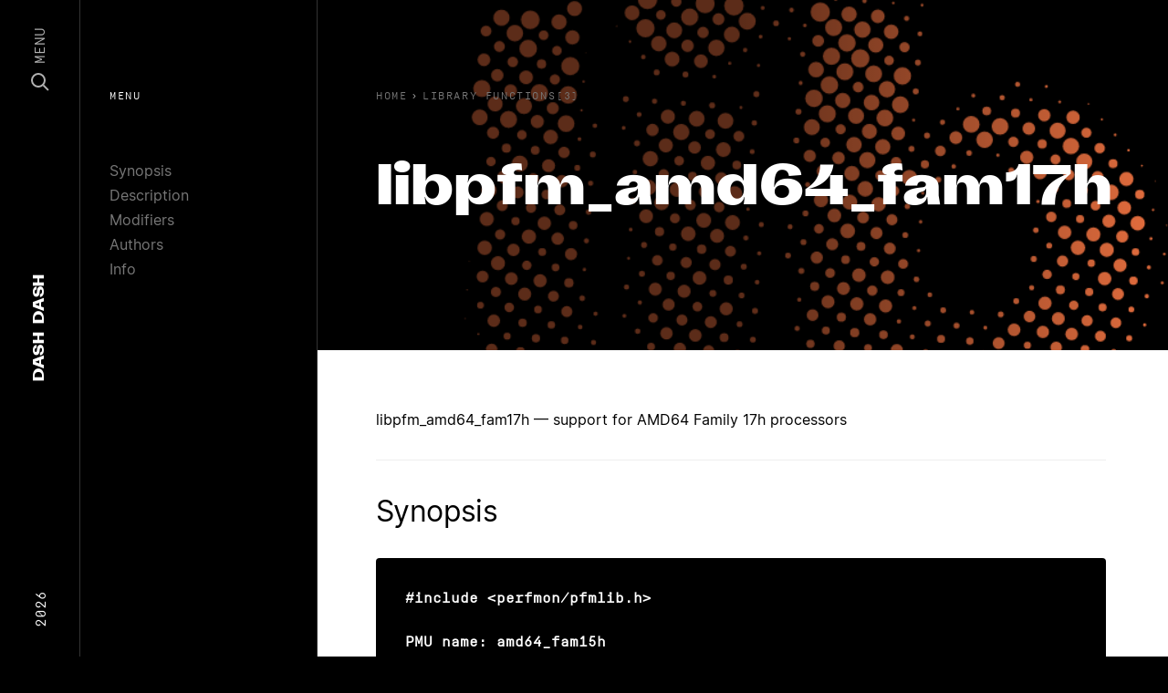

--- FILE ---
content_type: text/html; charset=utf-8
request_url: https://dashdash.io/3/libpfm_amd64_fam17h
body_size: 15087
content:
<!doctype html>
<html>
  <head prefix="og: http://ogp.me/ns# fb: http://ogp.me/ns/fb#">
    <meta charset="utf-8">
    <meta content="IE=edge,chrome=1" http-equiv="X-UA-Compatible">
    <meta name="viewport" content="width=device-width, initial-scale=1">
    <meta name="ahrefs-site-verification" content="c04ebb21fa5787f5616c7ce714fd2ceba6ee5d3dd438796d1d669b4983e40809">
        <link rel="canonical" href="https://dashdash.io/3/libpfm_amd64_fam17h">
<title>libpfm_amd64_fam17h(3): support for AMD64 | Linux Man Page</title>
<meta name="title" content="libpfm_amd64_fam17h(3): support for AMD64 | Linux Man Page">
<meta name="description" content="support for AMD64 Family 17h processors">
<meta property="og:site_name" content="Dash Dash">
<meta property="og:type" content="article">
<meta property="og:url" content="https://dashdash.io/3/libpfm_amd64_fam17h">
<meta property="og:title" content="libpfm_amd64_fam17h(3): support for AMD64 | Linux Man Page">
<meta property="og:description" content="support for AMD64 Family 17h processors">
<meta property="og:image" content="https://dashdash.io/assets/dashdash-52166b450b1aa7e7ded113c0f8c5632f84358c1b01e9b09569f18a146eb81c29.png">
<meta name="twitter:site" content="Dash Dash">
<meta name="twitter:domain" content="https://dashdash.io">
<meta name="twitter:card" content="summary_large_image">
<meta name="twitter:url" content="https://dashdash.io/3/libpfm_amd64_fam17h">
<meta name="twitter:title" content="libpfm_amd64_fam17h(3): support for AMD64 | Linux Man Page">
<meta name="twitter:description" content="support for AMD64 Family 17h processors">
<meta name="twitter:image" content="https://dashdash.io/assets/dashdash-52166b450b1aa7e7ded113c0f8c5632f84358c1b01e9b09569f18a146eb81c29.png">


    <meta name="csrf-param" content="authenticity_token" />
<meta name="csrf-token" content="qXLIzjzmpwX9oF6R2yqHW8aMXd401oFRbWTq08TOnzt5aU8FBcQrk8aHrc5VERnMHpeZvtFBP/MndpN7rU9Tzg==" />
    
    <link rel="stylesheet" media="all" href="/assets/application-bc0eafa1fd5ada578ca261f088728ecc18d3bcbd01dbb4e62ba17cb932830e2b.css" />
    <link rel="shortcut icon" type="image/x-icon" sizes="16x16 32x32 48x48 64x64" href="/assets/favicon-d3fd44b86d7e28e0bbc286551dee29425d87cb88647f826e6e8c6c6a3b62e97d.png">
    <!--[if IE]><link rel="shortcut icon" href="favicon.png"><![endif]-->
    <script src="/packs/js/runtime-a8ff130763259a12e4e1.js" defer="defer"></script>
<script src="/packs/js/application-ca4ea1707aac60a5c6ca.js" defer="defer"></script>
  </head>
  <body class="preload application command">
    <nav class="nav" vocab="http://schema.org/" typeof="SiteNavigationElement" role="navigation">
  <section class="nav-content row align-items-center">
    <div class="d-none d-lg-block col-3 text-left">
      <span class="nav-content__year">2026</span>
    </div>
    <div class="col nav-content__center">
      <a href="/" class="nav-logo" itemprop="name">
  <span>Dash</span> <span>Dash</span>
</a>

    </div>
    <div class="col-3 text-right d-flex align-items-center justify-content-end">
      <a class="nav-menu js-nav-button" href="#">
        <svg width="20" height="20" viewBox="0 0 20 20" fill="none" xmlns="http://www.w3.org/2000/svg">
          <circle cx="8" cy="8" r="7" stroke="white" stroke-width="2"/>
          <path d="M13.5 13.5L19 19" stroke="white" stroke-width="2"/>
        </svg>
        <span>Menu</span>
      </a>
    </div>
  </section>
</nav>
<div class="nav-modal js-nav-modal">
  <section>
    <div class="container">
      <div class="row">
        <div class="col-12">
          <input class="nav-search__input js-search-input" type="text" placeholder="search..." autocomplete="off" autocorrect="off" autocapitalize="off" spellcheck="false">
        </div>
      </div>
    </div>
  </section>
  <section class="nav-search__results js-search-results">
    <div class="container">
      <div class="row">
        <div class="col-12">
          <table style="width:100%">
            <thead>
              <tr class="nav-search__thead">
                <td class="nav-search__thead-manual">Manual</td>
                <td class="nav-search__thead-command">Command</td>
                <td class="nav-search__thead-desc">Description</td>
              </tr>
            </thead>
            <tbody class="js-search-view">
              <tr class="result__row">
                <td class="result__rank"></td>
                <td class="result__command"></td>
                <td class="result__description"></td>
              </tr>
            </tbody>
          </table>
        </div>
      </div>
    </div>
  </section>
  <section>
    <div class="container">
      <div class="row">
          <div class="col-6 col-lg-4 card-col">
            <a class="card-cmd" href="/1/">
              <div class="card-cmd__graphic" style="background:#E162A5"></div>
              <div class="card-cmd__top">
                <div class="card-cmd__top-number">1</div>
              </div>
              <div class="card-cmd__bottom">
                General Commands
              </div>
</a>          </div>
          <div class="col-6 col-lg-4 card-col">
            <a class="card-cmd" href="/2/">
              <div class="card-cmd__graphic" style="background:#C94B4D"></div>
              <div class="card-cmd__top">
                <div class="card-cmd__top-number">2</div>
              </div>
              <div class="card-cmd__bottom">
                System Calls
              </div>
</a>          </div>
          <div class="col-6 col-lg-4 card-col">
            <a class="card-cmd" href="/3/">
              <div class="card-cmd__graphic" style="background:#E76F3F"></div>
              <div class="card-cmd__top">
                <div class="card-cmd__top-number">3</div>
              </div>
              <div class="card-cmd__bottom">
                Library Functions
              </div>
</a>          </div>
          <div class="col-6 col-lg-4 card-col">
            <a class="card-cmd" href="/4/">
              <div class="card-cmd__graphic" style="background:#E8B74D"></div>
              <div class="card-cmd__top">
                <div class="card-cmd__top-number">4</div>
              </div>
              <div class="card-cmd__bottom">
                Special Files
              </div>
</a>          </div>
          <div class="col-6 col-lg-4 card-col">
            <a class="card-cmd" href="/5/">
              <div class="card-cmd__graphic" style="background:#499C8C"></div>
              <div class="card-cmd__top">
                <div class="card-cmd__top-number">5</div>
              </div>
              <div class="card-cmd__bottom">
                File Formats
              </div>
</a>          </div>
          <div class="col-6 col-lg-4 card-col">
            <a class="card-cmd" href="/6/">
              <div class="card-cmd__graphic" style="background:#6AD4DD"></div>
              <div class="card-cmd__top">
                <div class="card-cmd__top-number">6</div>
              </div>
              <div class="card-cmd__bottom">
                Games
              </div>
</a>          </div>
          <div class="col-6 col-lg-4 card-col">
            <a class="card-cmd" href="/7/">
              <div class="card-cmd__graphic" style="background:#3888B1"></div>
              <div class="card-cmd__top">
                <div class="card-cmd__top-number">7</div>
              </div>
              <div class="card-cmd__bottom">
                Conventions and Miscellany
              </div>
</a>          </div>
          <div class="col-6 col-lg-4 card-col">
            <a class="card-cmd" href="/8/">
              <div class="card-cmd__graphic" style="background:#321F99"></div>
              <div class="card-cmd__top">
                <div class="card-cmd__top-number">8</div>
              </div>
              <div class="card-cmd__bottom">
                Admin
              </div>
</a>          </div>
      </div>
    </div>
  </section>
</div>

    <nav class="subnav d-none d-lg-block">
  <div class="nav-label">Menu</div>
  <ul>
      <li><a href="#synopsis">Synopsis</a></li>
      <li><a href="#description">Description</a></li>
      <li><a href="#modifiers">Modifiers</a></li>
      <li><a href="#authors">Authors</a></li>
      <li><a href="#info">Info</a></li>
  </ul>
</nav>
<header class="page-header">
  <div class="page-header__content">
    <div class="breadcrumbs">
  <a class="breadcrumb" href="/">
    <span class="u-hide-xs u-show-sm">Home</span>
</a>    <ol class="breadcrumb__list" itemscope itemtype="https://schema.org/BreadcrumbList">
      <span class="breadcrumb__caret">›</span>
      <li class="breadcrumb__item" itemprop="itemListElement" itemscope itemtype="https://schema.org/ListItem">
        <a href="/3" itemprop="item">
          <span class="breadcrumb__title" itemprop="name">Library Functions(3)</span>
        </a>
        <meta itemprop="position" content="2" />
      </li>
    </ol>
</div>

    <h1 class="page-header__title js-fitty">libpfm_amd64_fam17h</h1>
  </div>
  <div class="page-header__overlay"></div>
  <div class="page-header__canvas">
    <img class="img">
    <canvas class="canvas"></canvas>
  </div>
</header>
<main class="page-main js-main" data-color="#E76F3F">
  <p>libpfm_amd64_fam17h — support for AMD64 Family 17h processors</p>
 <section id="synopsis"><h2>Synopsis</h2>
<pre><strong>#include &lt;perfmon/pfmlib.h&gt;

PMU name: amd64_fam15h
PMU desc: AMD64 Fam17h Zen</strong></pre></section> <section id="description"><h2>Description</h2>
<p>The library supports AMD Family 17h processors core PMU in both 32 and 64-bit modes.</p></section> <section id="modifiers"><h2>Modifiers</h2>
<p>The following modifiers are supported on AMD64 Family 17h core PMU:</p>
<dl>
<dt><a id="u" href="#u"><strong>u</strong></a></dt>
<dd><p>Measure at user level which includes privilege levels 1, 2, 3. This corresponds to <strong>PFM_PLM3</strong>. This is a boolean modifier.</p></dd>
<dt><a id="k" href="#k"><strong>k</strong></a></dt>
<dd><p>Measure at kernel level which includes privilege level 0. This corresponds to <strong>PFM_PLM0</strong>. This is a boolean modifier.</p></dd>
<dt><a id="h" href="#h"><strong>h</strong></a></dt>
<dd><p>Measure at while executing in host mode (when using virtualization). This corresponds to <strong>PFM_PLMH</strong>. This modifier is available starting with Fam10h. This is a boolean modifier.</p></dd>
<dt><a id="g" href="#g"><strong>g</strong></a></dt>
<dd><p>Measure at while executing in guest mode (when using virtualization). This modifier is available starting with Fam10h. This is a boolean modifier.</p></dd>
<dt><a id="i" href="#i"><strong>i</strong></a></dt>
<dd><p>Invert the meaning of the event. The counter will now count cycles in which the event is <strong>not</strong> occurring. This is a boolean modifier</p></dd>
<dt><a id="e" href="#e"><strong>e</strong></a></dt>
<dd><p>Enable edge detection, i.e., count only when there is a state transition. This is a boolean modifier.</p></dd>
<dt><a id="c" href="#c"><strong>c</strong></a></dt>
<dd><p>Set the counter mask value. The mask acts as a threshold. The counter will count the number of cycles in which the number of occurrences of the event is greater or equal to the threshold. This is an integer modifier with values in the range [0:255].</p></dd>
</dl></section> <section id="authors"><h2>Authors</h2>
<pre>Stephane Eranian &lt;eranian@gmail.com&gt;</pre></section> <section id="info"><h2>Info</h2>
<div class="man-page-info">July, 2017 Linux Programmer's Manual</div></section>
</main>

    <footer class="site-footer">
  <div class="container">
    <div class="row mt-5 d-block d-lg-flex site-footer__links">
      <div class="d-none d-lg-block col-2 text-left">
        &nbsp;
      </div>
      <div class="col-md-2">
        <h5 class="site-footer__heading">Colophon</h5>
        <div class="site-footer__text">
          <a class="site-footer__link" href="https://www.kernel.org/doc/man-pages/">Linux</a>
        </div>
        <div class="site-footer__text">
          <a class="site-footer__link" href="https://kometa.xyz/typefaces/attila-sans">Attila Sans</a>
        </div>
        <div class="site-footer__text">
          <a class="site-footer__link" href="https://www.swisstypefaces.com/fonts/simplon/">Simplon Mono</a>
        </div>
        <div class="site-footer__text">
          <a class="site-footer__link" href="https://rsms.me/inter/">Inter</a>
        </div>
        <div class="site-footer__text">
          <a class="site-footer__link" href="/about">About</a>
        </div>
      </div>
      <div class="col-md-2">
        <h5 class="site-footer__heading">Pages</h5>
        <div class="site-footer__text">
          <a class="site-footer__link" href="/1">General</a>
        </div>
        <div class="site-footer__text">
          <a class="site-footer__link" href="/8">Admin</a>
        </div>
        <div class="site-footer__text">
          <a class="site-footer__link" href="/5">File Formats</a>
        </div>
        <div class="site-footer__text">
          <a class="site-footer__link" href="/3">Library Functions</a>
        </div>
        <div class="site-footer__text">
          <a class="site-footer__link" href="/2">System Calls</a>
        </div>
      </div>
      <div class="d-none d-lg-block col-1">
        &nbsp;
      </div>
      <div class="col-md-5">
        <h5 class="site-footer__heading">Summary</h5>
        <p class="site-footer__text">
          Dash Dash sets the linux documentation in a beautiful collection of typefaces to make the technical content more approachable. This free resource is created by Moe Amaya is a co-founder at <a href="https://monograph.io/">Monograph</a> and co-maker of <a href="https://howmanyplants.com/">How Many Plants</a>.
        </p>
      </div>
    </div>
    <div class="row mt-1 d-none d-lg-flex select-none">
      <div class="d-none d-lg-block col-2 text-left">
        &nbsp;
      </div>
      <div class="col-6 col-md-2">
        <div class="site-footer__dash"></div>
      </div>
      <div class="col-6 col-md-2">
        <div class="site-footer__dash"></div>
      </div>
      <div class="d-none d-lg-block col-1">
        &nbsp;
      </div>
      <div class="col-5">
        <div class="site-footer__dashdash">Dash Dash</div>
      </div>
    </div>
  </div>
  <div class="site-footer__copyright">
    <div class="container">
      <div class="row">
        <div class="d-none d-lg-block col-2">
          &nbsp;
        </div>
        <div class="col-8 col-md-2 d-flex">
          <div>Copyright</div>
          <div class="site-footer__copyright-dash"></div>
        </div>
        <div class="col">
          2026
        </div>
      </div>
    </div>
  </div>
</footer>

    <section class="body-overlay js-body-overlay">
    </section>
    <script src="/packs/js/runtime-a8ff130763259a12e4e1.js" defer="defer"></script>
<script src="/packs/js/394-0ca0e5e4893463764e30.js" defer="defer"></script>
<script src="/packs/js/custom-32d50967965d4db1670c.js" defer="defer"></script>
    <!-- Global site tag (gtag.js) - Google Analytics -->
    <script async src="https://www.googletagmanager.com/gtag/js?id=UA-142994138-1"></script>
    <script>
      window.dataLayer = window.dataLayer || [];
      function gtag(){dataLayer.push(arguments);}
      gtag('js', new Date());
      
      gtag('config', 'UA-142994138-1');
    </script>
  </body>
</html>


--- FILE ---
content_type: text/css
request_url: https://dashdash.io/assets/application-bc0eafa1fd5ada578ca261f088728ecc18d3bcbd01dbb4e62ba17cb932830e2b.css
body_size: 8380
content:
/*! normalize.css v2.0.1 | MIT License | git.io/normalize */article,aside,details,figcaption,figure,footer,header,hgroup,nav,main,section,summary{display:block}ul,ol,li{margin:0;padding:0;list-style:none}audio,canvas,video{display:inline-block}audio:not([controls]){display:none;height:0}[hidden]{display:none}html{font-family:sans-serif;-webkit-text-size-adjust:100%;-ms-text-size-adjust:100%}body{margin:0}a:focus{outline:thin dotted}a:active,a:hover{outline:0}h1{font-size:2em}abbr[title]{border-bottom:1px dotted}b,strong{font-weight:bold}dfn{font-style:italic}mark{background:#ff0;color:#000}code,kbd,pre,samp{font-family:monospace, serif;font-size:1em}pre{white-space:pre;white-space:pre-wrap;word-wrap:break-word}q{quotes:"\201C" "\201D" "\2018" "\2019"}small{font-size:80%}sub,sup{font-size:75%;line-height:0;position:relative;vertical-align:baseline}sup{top:-0.5em}sub{bottom:-0.25em}img{border:0}svg:not(:root){overflow:hidden}figure{margin:0}fieldset{border:1px solid #c0c0c0;margin:0 2px;padding:0.35em 0.625em 0.75em}legend{border:0;padding:0}button,input,select,textarea{font-family:inherit;font-size:100%;margin:0}button,input{line-height:normal}button,html input[type="button"],input[type="reset"],input[type="submit"]{-webkit-appearance:button;cursor:pointer}button[disabled],input[disabled]{cursor:default}input[type="checkbox"],input[type="radio"]{box-sizing:border-box;padding:0}input[type="search"]{-webkit-appearance:textfield;-moz-box-sizing:content-box;-webkit-box-sizing:content-box;box-sizing:content-box}input[type="search"]::-webkit-search-cancel-button,input[type="search"]::-webkit-search-decoration{-webkit-appearance:none}button::-moz-focus-inner,input::-moz-focus-inner{border:0;padding:0}textarea{overflow:auto;vertical-align:top}table{border-collapse:collapse;border-spacing:0}/*!
 * Bootstrap Grid v4.0.0 (https://getbootstrap.com)
 * Copyright 2011-2018 The Bootstrap Authors
 * Copyright 2011-2018 Twitter, Inc.
 * Licensed under MIT (https://github.com/twbs/bootstrap/blob/master/LICENSE)
 */@-ms-viewport{width:device-width}html{box-sizing:border-box;-ms-overflow-style:scrollbar}*,*::before,*::after{box-sizing:inherit}.container{width:100%;padding-right:15px;padding-left:15px;margin-right:auto;margin-left:auto}@media (min-width: 576px){.container{max-width:540px}}@media (min-width: 768px){.container{max-width:720px}}@media (min-width: 992px){.container{max-width:960px}}@media (min-width: 1200px){.container{max-width:1140px}}.container-fluid{width:100%;padding-right:15px;padding-left:15px;margin-right:auto;margin-left:auto}.row{display:-webkit-box;display:-ms-flexbox;display:flex;-ms-flex-wrap:wrap;flex-wrap:wrap;margin-right:-15px;margin-left:-15px}.no-gutters{margin-right:0;margin-left:0}.no-gutters>.col,.no-gutters>[class*="col-"]{padding-right:0;padding-left:0}.col-1,.col-2,.col-3,.col-4,.col-5,.col-6,.col-7,.col-8,.col-9,.col-10,.col-11,.col-12,.col,.col-auto,.col-sm-1,.col-sm-2,.col-sm-3,.col-sm-4,.col-sm-5,.col-sm-6,.col-sm-7,.col-sm-8,.col-sm-9,.col-sm-10,.col-sm-11,.col-sm-12,.col-sm,.col-sm-auto,.col-md-1,.col-md-2,.col-md-3,.col-md-4,.col-md-5,.col-md-6,.col-md-7,.col-md-8,.col-md-9,.col-md-10,.col-md-11,.col-md-12,.col-md,.col-md-auto,.col-lg-1,.col-lg-2,.col-lg-3,.col-lg-4,.col-lg-5,.col-lg-6,.col-lg-7,.col-lg-8,.col-lg-9,.col-lg-10,.col-lg-11,.col-lg-12,.col-lg,.col-lg-auto,.col-xl-1,.col-xl-2,.col-xl-3,.col-xl-4,.col-xl-5,.col-xl-6,.col-xl-7,.col-xl-8,.col-xl-9,.col-xl-10,.col-xl-11,.col-xl-12,.col-xl,.col-xl-auto{position:relative;width:100%;min-height:1px;padding-right:15px;padding-left:15px}.col{-ms-flex-preferred-size:0;flex-basis:0;-webkit-box-flex:1;-ms-flex-positive:1;flex-grow:1;max-width:100%}.col-auto{-webkit-box-flex:0;-ms-flex:0 0 auto;flex:0 0 auto;width:auto;max-width:none}.col-1{-webkit-box-flex:0;-ms-flex:0 0 8.333333%;flex:0 0 8.333333%;max-width:8.333333%}.col-2{-webkit-box-flex:0;-ms-flex:0 0 16.666667%;flex:0 0 16.666667%;max-width:16.666667%}.col-3{-webkit-box-flex:0;-ms-flex:0 0 25%;flex:0 0 25%;max-width:25%}.col-4{-webkit-box-flex:0;-ms-flex:0 0 33.333333%;flex:0 0 33.333333%;max-width:33.333333%}.col-5{-webkit-box-flex:0;-ms-flex:0 0 41.666667%;flex:0 0 41.666667%;max-width:41.666667%}.col-6{-webkit-box-flex:0;-ms-flex:0 0 50%;flex:0 0 50%;max-width:50%}.col-7{-webkit-box-flex:0;-ms-flex:0 0 58.333333%;flex:0 0 58.333333%;max-width:58.333333%}.col-8{-webkit-box-flex:0;-ms-flex:0 0 66.666667%;flex:0 0 66.666667%;max-width:66.666667%}.col-9{-webkit-box-flex:0;-ms-flex:0 0 75%;flex:0 0 75%;max-width:75%}.col-10{-webkit-box-flex:0;-ms-flex:0 0 83.333333%;flex:0 0 83.333333%;max-width:83.333333%}.col-11{-webkit-box-flex:0;-ms-flex:0 0 91.666667%;flex:0 0 91.666667%;max-width:91.666667%}.col-12{-webkit-box-flex:0;-ms-flex:0 0 100%;flex:0 0 100%;max-width:100%}.order-first{-webkit-box-ordinal-group:0;-ms-flex-order:-1;order:-1}.order-last{-webkit-box-ordinal-group:14;-ms-flex-order:13;order:13}.order-0{-webkit-box-ordinal-group:1;-ms-flex-order:0;order:0}.order-1{-webkit-box-ordinal-group:2;-ms-flex-order:1;order:1}.order-2{-webkit-box-ordinal-group:3;-ms-flex-order:2;order:2}.order-3{-webkit-box-ordinal-group:4;-ms-flex-order:3;order:3}.order-4{-webkit-box-ordinal-group:5;-ms-flex-order:4;order:4}.order-5{-webkit-box-ordinal-group:6;-ms-flex-order:5;order:5}.order-6{-webkit-box-ordinal-group:7;-ms-flex-order:6;order:6}.order-7{-webkit-box-ordinal-group:8;-ms-flex-order:7;order:7}.order-8{-webkit-box-ordinal-group:9;-ms-flex-order:8;order:8}.order-9{-webkit-box-ordinal-group:10;-ms-flex-order:9;order:9}.order-10{-webkit-box-ordinal-group:11;-ms-flex-order:10;order:10}.order-11{-webkit-box-ordinal-group:12;-ms-flex-order:11;order:11}.order-12{-webkit-box-ordinal-group:13;-ms-flex-order:12;order:12}.offset-1{margin-left:8.333333%}.offset-2{margin-left:16.666667%}.offset-3{margin-left:25%}.offset-4{margin-left:33.333333%}.offset-5{margin-left:41.666667%}.offset-6{margin-left:50%}.offset-7{margin-left:58.333333%}.offset-8{margin-left:66.666667%}.offset-9{margin-left:75%}.offset-10{margin-left:83.333333%}.offset-11{margin-left:91.666667%}@media (min-width: 576px){.col-sm{-ms-flex-preferred-size:0;flex-basis:0;-webkit-box-flex:1;-ms-flex-positive:1;flex-grow:1;max-width:100%}.col-sm-auto{-webkit-box-flex:0;-ms-flex:0 0 auto;flex:0 0 auto;width:auto;max-width:none}.col-sm-1{-webkit-box-flex:0;-ms-flex:0 0 8.333333%;flex:0 0 8.333333%;max-width:8.333333%}.col-sm-2{-webkit-box-flex:0;-ms-flex:0 0 16.666667%;flex:0 0 16.666667%;max-width:16.666667%}.col-sm-3{-webkit-box-flex:0;-ms-flex:0 0 25%;flex:0 0 25%;max-width:25%}.col-sm-4{-webkit-box-flex:0;-ms-flex:0 0 33.333333%;flex:0 0 33.333333%;max-width:33.333333%}.col-sm-5{-webkit-box-flex:0;-ms-flex:0 0 41.666667%;flex:0 0 41.666667%;max-width:41.666667%}.col-sm-6{-webkit-box-flex:0;-ms-flex:0 0 50%;flex:0 0 50%;max-width:50%}.col-sm-7{-webkit-box-flex:0;-ms-flex:0 0 58.333333%;flex:0 0 58.333333%;max-width:58.333333%}.col-sm-8{-webkit-box-flex:0;-ms-flex:0 0 66.666667%;flex:0 0 66.666667%;max-width:66.666667%}.col-sm-9{-webkit-box-flex:0;-ms-flex:0 0 75%;flex:0 0 75%;max-width:75%}.col-sm-10{-webkit-box-flex:0;-ms-flex:0 0 83.333333%;flex:0 0 83.333333%;max-width:83.333333%}.col-sm-11{-webkit-box-flex:0;-ms-flex:0 0 91.666667%;flex:0 0 91.666667%;max-width:91.666667%}.col-sm-12{-webkit-box-flex:0;-ms-flex:0 0 100%;flex:0 0 100%;max-width:100%}.order-sm-first{-webkit-box-ordinal-group:0;-ms-flex-order:-1;order:-1}.order-sm-last{-webkit-box-ordinal-group:14;-ms-flex-order:13;order:13}.order-sm-0{-webkit-box-ordinal-group:1;-ms-flex-order:0;order:0}.order-sm-1{-webkit-box-ordinal-group:2;-ms-flex-order:1;order:1}.order-sm-2{-webkit-box-ordinal-group:3;-ms-flex-order:2;order:2}.order-sm-3{-webkit-box-ordinal-group:4;-ms-flex-order:3;order:3}.order-sm-4{-webkit-box-ordinal-group:5;-ms-flex-order:4;order:4}.order-sm-5{-webkit-box-ordinal-group:6;-ms-flex-order:5;order:5}.order-sm-6{-webkit-box-ordinal-group:7;-ms-flex-order:6;order:6}.order-sm-7{-webkit-box-ordinal-group:8;-ms-flex-order:7;order:7}.order-sm-8{-webkit-box-ordinal-group:9;-ms-flex-order:8;order:8}.order-sm-9{-webkit-box-ordinal-group:10;-ms-flex-order:9;order:9}.order-sm-10{-webkit-box-ordinal-group:11;-ms-flex-order:10;order:10}.order-sm-11{-webkit-box-ordinal-group:12;-ms-flex-order:11;order:11}.order-sm-12{-webkit-box-ordinal-group:13;-ms-flex-order:12;order:12}.offset-sm-0{margin-left:0}.offset-sm-1{margin-left:8.333333%}.offset-sm-2{margin-left:16.666667%}.offset-sm-3{margin-left:25%}.offset-sm-4{margin-left:33.333333%}.offset-sm-5{margin-left:41.666667%}.offset-sm-6{margin-left:50%}.offset-sm-7{margin-left:58.333333%}.offset-sm-8{margin-left:66.666667%}.offset-sm-9{margin-left:75%}.offset-sm-10{margin-left:83.333333%}.offset-sm-11{margin-left:91.666667%}}@media (min-width: 768px){.col-md{-ms-flex-preferred-size:0;flex-basis:0;-webkit-box-flex:1;-ms-flex-positive:1;flex-grow:1;max-width:100%}.col-md-auto{-webkit-box-flex:0;-ms-flex:0 0 auto;flex:0 0 auto;width:auto;max-width:none}.col-md-1{-webkit-box-flex:0;-ms-flex:0 0 8.333333%;flex:0 0 8.333333%;max-width:8.333333%}.col-md-2{-webkit-box-flex:0;-ms-flex:0 0 16.666667%;flex:0 0 16.666667%;max-width:16.666667%}.col-md-3{-webkit-box-flex:0;-ms-flex:0 0 25%;flex:0 0 25%;max-width:25%}.col-md-4{-webkit-box-flex:0;-ms-flex:0 0 33.333333%;flex:0 0 33.333333%;max-width:33.333333%}.col-md-5{-webkit-box-flex:0;-ms-flex:0 0 41.666667%;flex:0 0 41.666667%;max-width:41.666667%}.col-md-6{-webkit-box-flex:0;-ms-flex:0 0 50%;flex:0 0 50%;max-width:50%}.col-md-7{-webkit-box-flex:0;-ms-flex:0 0 58.333333%;flex:0 0 58.333333%;max-width:58.333333%}.col-md-8{-webkit-box-flex:0;-ms-flex:0 0 66.666667%;flex:0 0 66.666667%;max-width:66.666667%}.col-md-9{-webkit-box-flex:0;-ms-flex:0 0 75%;flex:0 0 75%;max-width:75%}.col-md-10{-webkit-box-flex:0;-ms-flex:0 0 83.333333%;flex:0 0 83.333333%;max-width:83.333333%}.col-md-11{-webkit-box-flex:0;-ms-flex:0 0 91.666667%;flex:0 0 91.666667%;max-width:91.666667%}.col-md-12{-webkit-box-flex:0;-ms-flex:0 0 100%;flex:0 0 100%;max-width:100%}.order-md-first{-webkit-box-ordinal-group:0;-ms-flex-order:-1;order:-1}.order-md-last{-webkit-box-ordinal-group:14;-ms-flex-order:13;order:13}.order-md-0{-webkit-box-ordinal-group:1;-ms-flex-order:0;order:0}.order-md-1{-webkit-box-ordinal-group:2;-ms-flex-order:1;order:1}.order-md-2{-webkit-box-ordinal-group:3;-ms-flex-order:2;order:2}.order-md-3{-webkit-box-ordinal-group:4;-ms-flex-order:3;order:3}.order-md-4{-webkit-box-ordinal-group:5;-ms-flex-order:4;order:4}.order-md-5{-webkit-box-ordinal-group:6;-ms-flex-order:5;order:5}.order-md-6{-webkit-box-ordinal-group:7;-ms-flex-order:6;order:6}.order-md-7{-webkit-box-ordinal-group:8;-ms-flex-order:7;order:7}.order-md-8{-webkit-box-ordinal-group:9;-ms-flex-order:8;order:8}.order-md-9{-webkit-box-ordinal-group:10;-ms-flex-order:9;order:9}.order-md-10{-webkit-box-ordinal-group:11;-ms-flex-order:10;order:10}.order-md-11{-webkit-box-ordinal-group:12;-ms-flex-order:11;order:11}.order-md-12{-webkit-box-ordinal-group:13;-ms-flex-order:12;order:12}.offset-md-0{margin-left:0}.offset-md-1{margin-left:8.333333%}.offset-md-2{margin-left:16.666667%}.offset-md-3{margin-left:25%}.offset-md-4{margin-left:33.333333%}.offset-md-5{margin-left:41.666667%}.offset-md-6{margin-left:50%}.offset-md-7{margin-left:58.333333%}.offset-md-8{margin-left:66.666667%}.offset-md-9{margin-left:75%}.offset-md-10{margin-left:83.333333%}.offset-md-11{margin-left:91.666667%}}@media (min-width: 992px){.col-lg{-ms-flex-preferred-size:0;flex-basis:0;-webkit-box-flex:1;-ms-flex-positive:1;flex-grow:1;max-width:100%}.col-lg-auto{-webkit-box-flex:0;-ms-flex:0 0 auto;flex:0 0 auto;width:auto;max-width:none}.col-lg-1{-webkit-box-flex:0;-ms-flex:0 0 8.333333%;flex:0 0 8.333333%;max-width:8.333333%}.col-lg-2{-webkit-box-flex:0;-ms-flex:0 0 16.666667%;flex:0 0 16.666667%;max-width:16.666667%}.col-lg-3{-webkit-box-flex:0;-ms-flex:0 0 25%;flex:0 0 25%;max-width:25%}.col-lg-4{-webkit-box-flex:0;-ms-flex:0 0 33.333333%;flex:0 0 33.333333%;max-width:33.333333%}.col-lg-5{-webkit-box-flex:0;-ms-flex:0 0 41.666667%;flex:0 0 41.666667%;max-width:41.666667%}.col-lg-6{-webkit-box-flex:0;-ms-flex:0 0 50%;flex:0 0 50%;max-width:50%}.col-lg-7{-webkit-box-flex:0;-ms-flex:0 0 58.333333%;flex:0 0 58.333333%;max-width:58.333333%}.col-lg-8{-webkit-box-flex:0;-ms-flex:0 0 66.666667%;flex:0 0 66.666667%;max-width:66.666667%}.col-lg-9{-webkit-box-flex:0;-ms-flex:0 0 75%;flex:0 0 75%;max-width:75%}.col-lg-10{-webkit-box-flex:0;-ms-flex:0 0 83.333333%;flex:0 0 83.333333%;max-width:83.333333%}.col-lg-11{-webkit-box-flex:0;-ms-flex:0 0 91.666667%;flex:0 0 91.666667%;max-width:91.666667%}.col-lg-12{-webkit-box-flex:0;-ms-flex:0 0 100%;flex:0 0 100%;max-width:100%}.order-lg-first{-webkit-box-ordinal-group:0;-ms-flex-order:-1;order:-1}.order-lg-last{-webkit-box-ordinal-group:14;-ms-flex-order:13;order:13}.order-lg-0{-webkit-box-ordinal-group:1;-ms-flex-order:0;order:0}.order-lg-1{-webkit-box-ordinal-group:2;-ms-flex-order:1;order:1}.order-lg-2{-webkit-box-ordinal-group:3;-ms-flex-order:2;order:2}.order-lg-3{-webkit-box-ordinal-group:4;-ms-flex-order:3;order:3}.order-lg-4{-webkit-box-ordinal-group:5;-ms-flex-order:4;order:4}.order-lg-5{-webkit-box-ordinal-group:6;-ms-flex-order:5;order:5}.order-lg-6{-webkit-box-ordinal-group:7;-ms-flex-order:6;order:6}.order-lg-7{-webkit-box-ordinal-group:8;-ms-flex-order:7;order:7}.order-lg-8{-webkit-box-ordinal-group:9;-ms-flex-order:8;order:8}.order-lg-9{-webkit-box-ordinal-group:10;-ms-flex-order:9;order:9}.order-lg-10{-webkit-box-ordinal-group:11;-ms-flex-order:10;order:10}.order-lg-11{-webkit-box-ordinal-group:12;-ms-flex-order:11;order:11}.order-lg-12{-webkit-box-ordinal-group:13;-ms-flex-order:12;order:12}.offset-lg-0{margin-left:0}.offset-lg-1{margin-left:8.333333%}.offset-lg-2{margin-left:16.666667%}.offset-lg-3{margin-left:25%}.offset-lg-4{margin-left:33.333333%}.offset-lg-5{margin-left:41.666667%}.offset-lg-6{margin-left:50%}.offset-lg-7{margin-left:58.333333%}.offset-lg-8{margin-left:66.666667%}.offset-lg-9{margin-left:75%}.offset-lg-10{margin-left:83.333333%}.offset-lg-11{margin-left:91.666667%}}@media (min-width: 1200px){.col-xl{-ms-flex-preferred-size:0;flex-basis:0;-webkit-box-flex:1;-ms-flex-positive:1;flex-grow:1;max-width:100%}.col-xl-auto{-webkit-box-flex:0;-ms-flex:0 0 auto;flex:0 0 auto;width:auto;max-width:none}.col-xl-1{-webkit-box-flex:0;-ms-flex:0 0 8.333333%;flex:0 0 8.333333%;max-width:8.333333%}.col-xl-2{-webkit-box-flex:0;-ms-flex:0 0 16.666667%;flex:0 0 16.666667%;max-width:16.666667%}.col-xl-3{-webkit-box-flex:0;-ms-flex:0 0 25%;flex:0 0 25%;max-width:25%}.col-xl-4{-webkit-box-flex:0;-ms-flex:0 0 33.333333%;flex:0 0 33.333333%;max-width:33.333333%}.col-xl-5{-webkit-box-flex:0;-ms-flex:0 0 41.666667%;flex:0 0 41.666667%;max-width:41.666667%}.col-xl-6{-webkit-box-flex:0;-ms-flex:0 0 50%;flex:0 0 50%;max-width:50%}.col-xl-7{-webkit-box-flex:0;-ms-flex:0 0 58.333333%;flex:0 0 58.333333%;max-width:58.333333%}.col-xl-8{-webkit-box-flex:0;-ms-flex:0 0 66.666667%;flex:0 0 66.666667%;max-width:66.666667%}.col-xl-9{-webkit-box-flex:0;-ms-flex:0 0 75%;flex:0 0 75%;max-width:75%}.col-xl-10{-webkit-box-flex:0;-ms-flex:0 0 83.333333%;flex:0 0 83.333333%;max-width:83.333333%}.col-xl-11{-webkit-box-flex:0;-ms-flex:0 0 91.666667%;flex:0 0 91.666667%;max-width:91.666667%}.col-xl-12{-webkit-box-flex:0;-ms-flex:0 0 100%;flex:0 0 100%;max-width:100%}.order-xl-first{-webkit-box-ordinal-group:0;-ms-flex-order:-1;order:-1}.order-xl-last{-webkit-box-ordinal-group:14;-ms-flex-order:13;order:13}.order-xl-0{-webkit-box-ordinal-group:1;-ms-flex-order:0;order:0}.order-xl-1{-webkit-box-ordinal-group:2;-ms-flex-order:1;order:1}.order-xl-2{-webkit-box-ordinal-group:3;-ms-flex-order:2;order:2}.order-xl-3{-webkit-box-ordinal-group:4;-ms-flex-order:3;order:3}.order-xl-4{-webkit-box-ordinal-group:5;-ms-flex-order:4;order:4}.order-xl-5{-webkit-box-ordinal-group:6;-ms-flex-order:5;order:5}.order-xl-6{-webkit-box-ordinal-group:7;-ms-flex-order:6;order:6}.order-xl-7{-webkit-box-ordinal-group:8;-ms-flex-order:7;order:7}.order-xl-8{-webkit-box-ordinal-group:9;-ms-flex-order:8;order:8}.order-xl-9{-webkit-box-ordinal-group:10;-ms-flex-order:9;order:9}.order-xl-10{-webkit-box-ordinal-group:11;-ms-flex-order:10;order:10}.order-xl-11{-webkit-box-ordinal-group:12;-ms-flex-order:11;order:11}.order-xl-12{-webkit-box-ordinal-group:13;-ms-flex-order:12;order:12}.offset-xl-0{margin-left:0}.offset-xl-1{margin-left:8.333333%}.offset-xl-2{margin-left:16.666667%}.offset-xl-3{margin-left:25%}.offset-xl-4{margin-left:33.333333%}.offset-xl-5{margin-left:41.666667%}.offset-xl-6{margin-left:50%}.offset-xl-7{margin-left:58.333333%}.offset-xl-8{margin-left:66.666667%}.offset-xl-9{margin-left:75%}.offset-xl-10{margin-left:83.333333%}.offset-xl-11{margin-left:91.666667%}}.d-none{display:none !important}.d-inline{display:inline !important}.d-inline-block{display:inline-block !important}.d-block{display:block !important}.d-table{display:table !important}.d-table-row{display:table-row !important}.d-table-cell{display:table-cell !important}.d-flex{display:-webkit-box !important;display:-ms-flexbox !important;display:flex !important}.d-inline-flex{display:-webkit-inline-box !important;display:-ms-inline-flexbox !important;display:inline-flex !important}@media (min-width: 576px){.d-sm-none{display:none !important}.d-sm-inline{display:inline !important}.d-sm-inline-block{display:inline-block !important}.d-sm-block{display:block !important}.d-sm-table{display:table !important}.d-sm-table-row{display:table-row !important}.d-sm-table-cell{display:table-cell !important}.d-sm-flex{display:-webkit-box !important;display:-ms-flexbox !important;display:flex !important}.d-sm-inline-flex{display:-webkit-inline-box !important;display:-ms-inline-flexbox !important;display:inline-flex !important}}@media (min-width: 768px){.d-md-none{display:none !important}.d-md-inline{display:inline !important}.d-md-inline-block{display:inline-block !important}.d-md-block{display:block !important}.d-md-table{display:table !important}.d-md-table-row{display:table-row !important}.d-md-table-cell{display:table-cell !important}.d-md-flex{display:-webkit-box !important;display:-ms-flexbox !important;display:flex !important}.d-md-inline-flex{display:-webkit-inline-box !important;display:-ms-inline-flexbox !important;display:inline-flex !important}}@media (min-width: 992px){.d-lg-none{display:none !important}.d-lg-inline{display:inline !important}.d-lg-inline-block{display:inline-block !important}.d-lg-block{display:block !important}.d-lg-table{display:table !important}.d-lg-table-row{display:table-row !important}.d-lg-table-cell{display:table-cell !important}.d-lg-flex{display:-webkit-box !important;display:-ms-flexbox !important;display:flex !important}.d-lg-inline-flex{display:-webkit-inline-box !important;display:-ms-inline-flexbox !important;display:inline-flex !important}}@media (min-width: 1200px){.d-xl-none{display:none !important}.d-xl-inline{display:inline !important}.d-xl-inline-block{display:inline-block !important}.d-xl-block{display:block !important}.d-xl-table{display:table !important}.d-xl-table-row{display:table-row !important}.d-xl-table-cell{display:table-cell !important}.d-xl-flex{display:-webkit-box !important;display:-ms-flexbox !important;display:flex !important}.d-xl-inline-flex{display:-webkit-inline-box !important;display:-ms-inline-flexbox !important;display:inline-flex !important}}@media print{.d-print-none{display:none !important}.d-print-inline{display:inline !important}.d-print-inline-block{display:inline-block !important}.d-print-block{display:block !important}.d-print-table{display:table !important}.d-print-table-row{display:table-row !important}.d-print-table-cell{display:table-cell !important}.d-print-flex{display:-webkit-box !important;display:-ms-flexbox !important;display:flex !important}.d-print-inline-flex{display:-webkit-inline-box !important;display:-ms-inline-flexbox !important;display:inline-flex !important}}.flex-row{-webkit-box-orient:horizontal !important;-webkit-box-direction:normal !important;-ms-flex-direction:row !important;flex-direction:row !important}.flex-column{-webkit-box-orient:vertical !important;-webkit-box-direction:normal !important;-ms-flex-direction:column !important;flex-direction:column !important}.flex-row-reverse{-webkit-box-orient:horizontal !important;-webkit-box-direction:reverse !important;-ms-flex-direction:row-reverse !important;flex-direction:row-reverse !important}.flex-column-reverse{-webkit-box-orient:vertical !important;-webkit-box-direction:reverse !important;-ms-flex-direction:column-reverse !important;flex-direction:column-reverse !important}.flex-wrap{-ms-flex-wrap:wrap !important;flex-wrap:wrap !important}.flex-nowrap{-ms-flex-wrap:nowrap !important;flex-wrap:nowrap !important}.flex-wrap-reverse{-ms-flex-wrap:wrap-reverse !important;flex-wrap:wrap-reverse !important}.justify-content-start{-webkit-box-pack:start !important;-ms-flex-pack:start !important;justify-content:flex-start !important}.justify-content-end{-webkit-box-pack:end !important;-ms-flex-pack:end !important;justify-content:flex-end !important}.justify-content-center{-webkit-box-pack:center !important;-ms-flex-pack:center !important;justify-content:center !important}.justify-content-between{-webkit-box-pack:justify !important;-ms-flex-pack:justify !important;justify-content:space-between !important}.justify-content-around{-ms-flex-pack:distribute !important;justify-content:space-around !important}.align-items-start{-webkit-box-align:start !important;-ms-flex-align:start !important;align-items:flex-start !important}.align-items-end{-webkit-box-align:end !important;-ms-flex-align:end !important;align-items:flex-end !important}.align-items-center{-webkit-box-align:center !important;-ms-flex-align:center !important;align-items:center !important}.align-items-baseline{-webkit-box-align:baseline !important;-ms-flex-align:baseline !important;align-items:baseline !important}.align-items-stretch{-webkit-box-align:stretch !important;-ms-flex-align:stretch !important;align-items:stretch !important}.align-content-start{-ms-flex-line-pack:start !important;align-content:flex-start !important}.align-content-end{-ms-flex-line-pack:end !important;align-content:flex-end !important}.align-content-center{-ms-flex-line-pack:center !important;align-content:center !important}.align-content-between{-ms-flex-line-pack:justify !important;align-content:space-between !important}.align-content-around{-ms-flex-line-pack:distribute !important;align-content:space-around !important}.align-content-stretch{-ms-flex-line-pack:stretch !important;align-content:stretch !important}.align-self-auto{-ms-flex-item-align:auto !important;align-self:auto !important}.align-self-start{-ms-flex-item-align:start !important;align-self:flex-start !important}.align-self-end{-ms-flex-item-align:end !important;align-self:flex-end !important}.align-self-center{-ms-flex-item-align:center !important;align-self:center !important}.align-self-baseline{-ms-flex-item-align:baseline !important;align-self:baseline !important}.align-self-stretch{-ms-flex-item-align:stretch !important;align-self:stretch !important}@media (min-width: 576px){.flex-sm-row{-webkit-box-orient:horizontal !important;-webkit-box-direction:normal !important;-ms-flex-direction:row !important;flex-direction:row !important}.flex-sm-column{-webkit-box-orient:vertical !important;-webkit-box-direction:normal !important;-ms-flex-direction:column !important;flex-direction:column !important}.flex-sm-row-reverse{-webkit-box-orient:horizontal !important;-webkit-box-direction:reverse !important;-ms-flex-direction:row-reverse !important;flex-direction:row-reverse !important}.flex-sm-column-reverse{-webkit-box-orient:vertical !important;-webkit-box-direction:reverse !important;-ms-flex-direction:column-reverse !important;flex-direction:column-reverse !important}.flex-sm-wrap{-ms-flex-wrap:wrap !important;flex-wrap:wrap !important}.flex-sm-nowrap{-ms-flex-wrap:nowrap !important;flex-wrap:nowrap !important}.flex-sm-wrap-reverse{-ms-flex-wrap:wrap-reverse !important;flex-wrap:wrap-reverse !important}.justify-content-sm-start{-webkit-box-pack:start !important;-ms-flex-pack:start !important;justify-content:flex-start !important}.justify-content-sm-end{-webkit-box-pack:end !important;-ms-flex-pack:end !important;justify-content:flex-end !important}.justify-content-sm-center{-webkit-box-pack:center !important;-ms-flex-pack:center !important;justify-content:center !important}.justify-content-sm-between{-webkit-box-pack:justify !important;-ms-flex-pack:justify !important;justify-content:space-between !important}.justify-content-sm-around{-ms-flex-pack:distribute !important;justify-content:space-around !important}.align-items-sm-start{-webkit-box-align:start !important;-ms-flex-align:start !important;align-items:flex-start !important}.align-items-sm-end{-webkit-box-align:end !important;-ms-flex-align:end !important;align-items:flex-end !important}.align-items-sm-center{-webkit-box-align:center !important;-ms-flex-align:center !important;align-items:center !important}.align-items-sm-baseline{-webkit-box-align:baseline !important;-ms-flex-align:baseline !important;align-items:baseline !important}.align-items-sm-stretch{-webkit-box-align:stretch !important;-ms-flex-align:stretch !important;align-items:stretch !important}.align-content-sm-start{-ms-flex-line-pack:start !important;align-content:flex-start !important}.align-content-sm-end{-ms-flex-line-pack:end !important;align-content:flex-end !important}.align-content-sm-center{-ms-flex-line-pack:center !important;align-content:center !important}.align-content-sm-between{-ms-flex-line-pack:justify !important;align-content:space-between !important}.align-content-sm-around{-ms-flex-line-pack:distribute !important;align-content:space-around !important}.align-content-sm-stretch{-ms-flex-line-pack:stretch !important;align-content:stretch !important}.align-self-sm-auto{-ms-flex-item-align:auto !important;align-self:auto !important}.align-self-sm-start{-ms-flex-item-align:start !important;align-self:flex-start !important}.align-self-sm-end{-ms-flex-item-align:end !important;align-self:flex-end !important}.align-self-sm-center{-ms-flex-item-align:center !important;align-self:center !important}.align-self-sm-baseline{-ms-flex-item-align:baseline !important;align-self:baseline !important}.align-self-sm-stretch{-ms-flex-item-align:stretch !important;align-self:stretch !important}}@media (min-width: 768px){.flex-md-row{-webkit-box-orient:horizontal !important;-webkit-box-direction:normal !important;-ms-flex-direction:row !important;flex-direction:row !important}.flex-md-column{-webkit-box-orient:vertical !important;-webkit-box-direction:normal !important;-ms-flex-direction:column !important;flex-direction:column !important}.flex-md-row-reverse{-webkit-box-orient:horizontal !important;-webkit-box-direction:reverse !important;-ms-flex-direction:row-reverse !important;flex-direction:row-reverse !important}.flex-md-column-reverse{-webkit-box-orient:vertical !important;-webkit-box-direction:reverse !important;-ms-flex-direction:column-reverse !important;flex-direction:column-reverse !important}.flex-md-wrap{-ms-flex-wrap:wrap !important;flex-wrap:wrap !important}.flex-md-nowrap{-ms-flex-wrap:nowrap !important;flex-wrap:nowrap !important}.flex-md-wrap-reverse{-ms-flex-wrap:wrap-reverse !important;flex-wrap:wrap-reverse !important}.justify-content-md-start{-webkit-box-pack:start !important;-ms-flex-pack:start !important;justify-content:flex-start !important}.justify-content-md-end{-webkit-box-pack:end !important;-ms-flex-pack:end !important;justify-content:flex-end !important}.justify-content-md-center{-webkit-box-pack:center !important;-ms-flex-pack:center !important;justify-content:center !important}.justify-content-md-between{-webkit-box-pack:justify !important;-ms-flex-pack:justify !important;justify-content:space-between !important}.justify-content-md-around{-ms-flex-pack:distribute !important;justify-content:space-around !important}.align-items-md-start{-webkit-box-align:start !important;-ms-flex-align:start !important;align-items:flex-start !important}.align-items-md-end{-webkit-box-align:end !important;-ms-flex-align:end !important;align-items:flex-end !important}.align-items-md-center{-webkit-box-align:center !important;-ms-flex-align:center !important;align-items:center !important}.align-items-md-baseline{-webkit-box-align:baseline !important;-ms-flex-align:baseline !important;align-items:baseline !important}.align-items-md-stretch{-webkit-box-align:stretch !important;-ms-flex-align:stretch !important;align-items:stretch !important}.align-content-md-start{-ms-flex-line-pack:start !important;align-content:flex-start !important}.align-content-md-end{-ms-flex-line-pack:end !important;align-content:flex-end !important}.align-content-md-center{-ms-flex-line-pack:center !important;align-content:center !important}.align-content-md-between{-ms-flex-line-pack:justify !important;align-content:space-between !important}.align-content-md-around{-ms-flex-line-pack:distribute !important;align-content:space-around !important}.align-content-md-stretch{-ms-flex-line-pack:stretch !important;align-content:stretch !important}.align-self-md-auto{-ms-flex-item-align:auto !important;align-self:auto !important}.align-self-md-start{-ms-flex-item-align:start !important;align-self:flex-start !important}.align-self-md-end{-ms-flex-item-align:end !important;align-self:flex-end !important}.align-self-md-center{-ms-flex-item-align:center !important;align-self:center !important}.align-self-md-baseline{-ms-flex-item-align:baseline !important;align-self:baseline !important}.align-self-md-stretch{-ms-flex-item-align:stretch !important;align-self:stretch !important}}@media (min-width: 992px){.flex-lg-row{-webkit-box-orient:horizontal !important;-webkit-box-direction:normal !important;-ms-flex-direction:row !important;flex-direction:row !important}.flex-lg-column{-webkit-box-orient:vertical !important;-webkit-box-direction:normal !important;-ms-flex-direction:column !important;flex-direction:column !important}.flex-lg-row-reverse{-webkit-box-orient:horizontal !important;-webkit-box-direction:reverse !important;-ms-flex-direction:row-reverse !important;flex-direction:row-reverse !important}.flex-lg-column-reverse{-webkit-box-orient:vertical !important;-webkit-box-direction:reverse !important;-ms-flex-direction:column-reverse !important;flex-direction:column-reverse !important}.flex-lg-wrap{-ms-flex-wrap:wrap !important;flex-wrap:wrap !important}.flex-lg-nowrap{-ms-flex-wrap:nowrap !important;flex-wrap:nowrap !important}.flex-lg-wrap-reverse{-ms-flex-wrap:wrap-reverse !important;flex-wrap:wrap-reverse !important}.justify-content-lg-start{-webkit-box-pack:start !important;-ms-flex-pack:start !important;justify-content:flex-start !important}.justify-content-lg-end{-webkit-box-pack:end !important;-ms-flex-pack:end !important;justify-content:flex-end !important}.justify-content-lg-center{-webkit-box-pack:center !important;-ms-flex-pack:center !important;justify-content:center !important}.justify-content-lg-between{-webkit-box-pack:justify !important;-ms-flex-pack:justify !important;justify-content:space-between !important}.justify-content-lg-around{-ms-flex-pack:distribute !important;justify-content:space-around !important}.align-items-lg-start{-webkit-box-align:start !important;-ms-flex-align:start !important;align-items:flex-start !important}.align-items-lg-end{-webkit-box-align:end !important;-ms-flex-align:end !important;align-items:flex-end !important}.align-items-lg-center{-webkit-box-align:center !important;-ms-flex-align:center !important;align-items:center !important}.align-items-lg-baseline{-webkit-box-align:baseline !important;-ms-flex-align:baseline !important;align-items:baseline !important}.align-items-lg-stretch{-webkit-box-align:stretch !important;-ms-flex-align:stretch !important;align-items:stretch !important}.align-content-lg-start{-ms-flex-line-pack:start !important;align-content:flex-start !important}.align-content-lg-end{-ms-flex-line-pack:end !important;align-content:flex-end !important}.align-content-lg-center{-ms-flex-line-pack:center !important;align-content:center !important}.align-content-lg-between{-ms-flex-line-pack:justify !important;align-content:space-between !important}.align-content-lg-around{-ms-flex-line-pack:distribute !important;align-content:space-around !important}.align-content-lg-stretch{-ms-flex-line-pack:stretch !important;align-content:stretch !important}.align-self-lg-auto{-ms-flex-item-align:auto !important;align-self:auto !important}.align-self-lg-start{-ms-flex-item-align:start !important;align-self:flex-start !important}.align-self-lg-end{-ms-flex-item-align:end !important;align-self:flex-end !important}.align-self-lg-center{-ms-flex-item-align:center !important;align-self:center !important}.align-self-lg-baseline{-ms-flex-item-align:baseline !important;align-self:baseline !important}.align-self-lg-stretch{-ms-flex-item-align:stretch !important;align-self:stretch !important}}@media (min-width: 1200px){.flex-xl-row{-webkit-box-orient:horizontal !important;-webkit-box-direction:normal !important;-ms-flex-direction:row !important;flex-direction:row !important}.flex-xl-column{-webkit-box-orient:vertical !important;-webkit-box-direction:normal !important;-ms-flex-direction:column !important;flex-direction:column !important}.flex-xl-row-reverse{-webkit-box-orient:horizontal !important;-webkit-box-direction:reverse !important;-ms-flex-direction:row-reverse !important;flex-direction:row-reverse !important}.flex-xl-column-reverse{-webkit-box-orient:vertical !important;-webkit-box-direction:reverse !important;-ms-flex-direction:column-reverse !important;flex-direction:column-reverse !important}.flex-xl-wrap{-ms-flex-wrap:wrap !important;flex-wrap:wrap !important}.flex-xl-nowrap{-ms-flex-wrap:nowrap !important;flex-wrap:nowrap !important}.flex-xl-wrap-reverse{-ms-flex-wrap:wrap-reverse !important;flex-wrap:wrap-reverse !important}.justify-content-xl-start{-webkit-box-pack:start !important;-ms-flex-pack:start !important;justify-content:flex-start !important}.justify-content-xl-end{-webkit-box-pack:end !important;-ms-flex-pack:end !important;justify-content:flex-end !important}.justify-content-xl-center{-webkit-box-pack:center !important;-ms-flex-pack:center !important;justify-content:center !important}.justify-content-xl-between{-webkit-box-pack:justify !important;-ms-flex-pack:justify !important;justify-content:space-between !important}.justify-content-xl-around{-ms-flex-pack:distribute !important;justify-content:space-around !important}.align-items-xl-start{-webkit-box-align:start !important;-ms-flex-align:start !important;align-items:flex-start !important}.align-items-xl-end{-webkit-box-align:end !important;-ms-flex-align:end !important;align-items:flex-end !important}.align-items-xl-center{-webkit-box-align:center !important;-ms-flex-align:center !important;align-items:center !important}.align-items-xl-baseline{-webkit-box-align:baseline !important;-ms-flex-align:baseline !important;align-items:baseline !important}.align-items-xl-stretch{-webkit-box-align:stretch !important;-ms-flex-align:stretch !important;align-items:stretch !important}.align-content-xl-start{-ms-flex-line-pack:start !important;align-content:flex-start !important}.align-content-xl-end{-ms-flex-line-pack:end !important;align-content:flex-end !important}.align-content-xl-center{-ms-flex-line-pack:center !important;align-content:center !important}.align-content-xl-between{-ms-flex-line-pack:justify !important;align-content:space-between !important}.align-content-xl-around{-ms-flex-line-pack:distribute !important;align-content:space-around !important}.align-content-xl-stretch{-ms-flex-line-pack:stretch !important;align-content:stretch !important}.align-self-xl-auto{-ms-flex-item-align:auto !important;align-self:auto !important}.align-self-xl-start{-ms-flex-item-align:start !important;align-self:flex-start !important}.align-self-xl-end{-ms-flex-item-align:end !important;align-self:flex-end !important}.align-self-xl-center{-ms-flex-item-align:center !important;align-self:center !important}.align-self-xl-baseline{-ms-flex-item-align:baseline !important;align-self:baseline !important}.align-self-xl-stretch{-ms-flex-item-align:stretch !important;align-self:stretch !important}}@font-face{font-family:'Atilla Sans';src:url(/assets/AttilaSans-Black-1e0b117cbb87c49cd8403eb9419cc487900513fc86761ecba684e488f705026c.woff2) format("woff2"),url(/assets/AttilaSans-Black-de053255c5b17e1753ee2ccb3e38773812dc7433e2269c234a3c06d21d27a076.woff) format("woff");font-weight:normal;font-style:normal}@font-face{font-family:'Inter';src:url(/assets/Inter-Regular-e6a7c2a311dab457eda453de269b73b4aee1dfa187db2373be86871147fce28d.woff2) format("woff2"),url(/assets/Inter-Regular-ccb4610b119c4de74e060f93db571392bb5d62417ffaef8faaaae22f65f259bd.woff) format("woff");font-weight:normal;font-style:normal}@font-face{font-family:'Inter';src:url(/assets/Inter-Italic-5cba00451e02543bdc31ce47eb1148df67b0f17e54feeaef6c15ea63b5f3da0e.woff2) format("woff2"),url(/assets/Inter-Italic-6e62b0c50a74cf07e987227aeff163e39176e9114325cb3b6d7d96f8c16bf5b8.woff) format("woff");font-weight:normal;font-style:italic}@font-face{font-family:'Inter';src:url(/assets/Inter-Bold-62eb3b0ef64cba6b345f99f6adc5366e77f7d236e4cf8fbfe896e24f15a46df4.woff2) format("woff2"),url(/assets/Inter-Bold-181b68e10c9a3529a0e3a72c676e85861cfa56734033f1f125a320e4cb277d6f.woff) format("woff");font-weight:bold;font-style:normal}@font-face{font-family:'Simplon Mono';src:url(/assets/SimplonMono-Regular-WebS-19ea5eab5c5f51f9275f3e9528ea6304737351ade9f7092e2a502b5139e9517f.woff2) format("woff2"),url(/assets/SimplonMono-Regular-WebS-21676e1affa83fd05ee36aef48ac368e8467a3409155c57a3965adfdd69ff6a4.woff) format("woff");font-weight:normal;font-style:normal}@media (min-width: 576px){.container{max-width:96%}}@media (min-width: 768px){.container{max-width:96%}}@media (min-width: 992px){.container{max-width:96%}}@media (min-width: 1280px){.container{max-width:1240px}}@media (min-width: 1600px){.container{max-width:1480px}}a:hover{color:inherit;text-decoration:none}h3{font-size:1.5em;margin-top:2em}blockquote{font-size:1.6em;font-weight:300;font-style:italic;line-height:1.4;text-align:center;margin:0.5em}blockquote cite{display:block;font-size:16px;font-style:normal;color:#EA607E;margin-top:1em}@media only screen and (min-width: 770px){blockquote{font-size:2em;margin:1.5em 2em}}html,body{position:relative;margin:0;padding:0;font-family:"Inter", -apple-system, BlinkMacSystemFont, "Segoe UI", Roboto, "Helvetica Neue", Arial, sans-serif, "Apple Color Emoji", "Segoe UI Emoji", "Segoe UI Symbol", "Noto Color Emoji";font-weight:400;background:#000;color:#fff;line-height:1.5;text-rendering:optimizeLegibility;-webkit-font-smoothing:antialiased;-moz-osx-font-smoothing:grayscale;font-feature-settings:"liga" 1, "case" 1, "zero" 1, "frac" 1;font-size:16px}html.is-open,body.is-open{overflow:hidden !important;width:100%}.preload *{-webkit-transition:none !important;-moz-transition:none !important;-ms-transition:none !important;-o-transition:none !important}.select-none{-webkit-user-select:none;-moz-user-select:none;-ms-user-select:none;user-select:none}@keyframes wipe{0%{opacity:0}20%{opacity:0}100%{opacity:1}}::selection{color:#fff;background:#f9d568}::-moz-selection{color:#fff;background:#f9d568}.body-content{padding-bottom:120px}.main{margin-left:88px}.body-overlay{position:absolute;top:0;left:0;width:100vw;height:100vh;z-index:5;opacity:0;visibility:hidden;background-image:linear-gradient(180deg, #2A81FB 0%, rgba(243,246,254,0) 100%);transform-origin:top left;transition:all 650ms ease-out}.body-overlay.is-active{opacity:1;visibility:visible}.page-divider{border-top:1px solid #e1e8ea;margin-top:3em}img{max-width:100%;vertical-align:middle}a{text-decoration:none;color:#777}a:active,a:focus{outline:none}p{margin-top:0;margin-bottom:1rem}pre{margin-top:0;margin-bottom:1rem;overflow:auto}input{font-weight:500;border:none;transition:all 250ms ease-out}input ::-webkit-input-placeholder{color:rgba(255,255,255,0.25)}input ::-moz-placeholder{color:rgba(255,255,255,0.25)}input :-ms-input-placeholder{color:rgba(255,255,255,0.25)}input :-moz-placeholder{color:rgba(255,255,255,0.25)}input:focus{outline:none}input:focus ::-webkit-input-placeholder{color:rgba(255,255,255,0.1)}input:focus ::-moz-placeholder{color:rgba(255,255,255,0.1)}input:focus :-ms-input-placeholder{color:rgba(255,255,255,0.1)}input:focus :-moz-placeholder{color:rgba(255,255,255,0.1)}textarea{resize:none;transition:box-shadow 275ms ease-out}textarea:focus{outline:none;box-shadow:0 1px 10px #bacde8}button:focus,button:active{outline:none}canvas{width:100%;height:100%}.nav{position:fixed;top:-40px;left:40px;width:100vh;height:40px;background:#000;border-bottom:1px solid #333333;z-index:100;transform-origin:0% 100%;transform:translateY(100vh) rotate(-90deg)}@media only screen and (min-width: 770px){.nav{top:-88px;left:88px;height:88px}}.nav-content{width:100%;padding:0 0 0 2rem;height:40px}@media only screen and (min-width: 770px){.nav-content{height:88px}}.nav-content__year{font-family:"Simplon Mono", monospace}@media only screen and (min-width: 770px){.nav-content__center{text-align:center}}.nav-logo{display:flex;align-items:center;font-family:"Atilla Sans", -apple-system, BlinkMacSystemFont, "Segoe UI", Roboto, "Helvetica Neue", Arial, sans-serif, "Apple Color Emoji", "Segoe UI Emoji", "Segoe UI Symbol", "Noto Color Emoji";font-weight:900;letter-spacing:0.05rem;color:#fff;text-transform:uppercase;height:40px}@media only screen and (min-width: 770px){.nav-logo{justify-content:center;height:88px}}.nav-logo span{position:relative;margin:0 0.25rem}.nav-logo span:before{content:"";position:absolute;width:100%;height:20px;background:#fff;transform:scaleX(0);transform-origin:left center;transition:transform 300ms ease-out}@media only screen and (min-width: 770px){.nav-logo:hover span:nth-child(1):before{transform:scaleX(1);animation:dashLogo 300ms ease-out}.nav-logo:hover span:nth-child(2):before{transform:scaleX(1);animation:dashLogo2 400ms ease-out}}@keyframes dashLogo{0%{transform:scaleX(0)}100%{transform:scaleX(1)}}@keyframes dashLogo2{0%{transform:scaleX(0)}40%{transform:scaleX(0)}100%{transform:scaleX(1)}}.nav-menu{display:flex;align-items:center;height:40px;margin-right:-1rem;font-family:"Simplon Mono", monospace;text-transform:uppercase;color:#fff;opacity:0.7;transition:opacity 250ms ease-out}.nav-menu span{margin-left:0.6rem}.nav-menu svg{transform:rotate(90deg)}@media only screen and (min-width: 770px){.nav-menu{height:88px;margin-right:0}.nav-menu:hover{opacity:1}}.subnav{position:fixed;top:0;left:88px;width:260px;height:100vh;padding:0 2rem;background:#000;border-right:1px solid #333333;z-index:3;overflow:auto}.subnav ul:after{content:"\00a0";height:48px}.subnav li{line-height:1.2;margin-bottom:0.5rem}.nav-label{padding:6rem 0 4rem;font-size:0.75rem;font-family:"Simplon Mono", monospace;letter-spacing:0.1rem;text-transform:uppercase}.nav-modal{position:fixed;top:0;left:0;right:0;bottom:0;background:#111;z-index:4;padding:2rem 0 2rem 40px;transform:translateX(-50px);opacity:0;overflow-x:scroll;visibility:hidden;transition:transform 450ms ease-out, opacity 200ms ease-out;-webkit-overflow-scrolling:touch}.nav-modal.is-open{transform:translateX(0px);opacity:1}.nav-modal.is-visible{visibility:visible}@media only screen and (min-width: 770px){.nav-modal{padding:2rem 0 2rem 88px}}.nav-search__input{background:rgba(255,255,255,0.06);font-size:2rem;font-family:"Simplon Mono", monospace;letter-spacing:-0.1rem;padding:0.75rem 1rem;color:#fff;margin:0 -8px 2rem;width:calc(100% + 16px)}.nav-search__input:focus{background:rgba(255,255,255,0.04)}@media only screen and (min-width: 770px){.nav-search__input{font-size:5rem;margin:0 -8px 3rem;padding:0.75rem 1.5rem}}.nav-search__results{display:none;margin-bottom:3rem}.nav-search__results.is-visible{display:block}.nav-search__thead{display:none;font-size:0.75rem;font-family:"Simplon Mono", monospace;letter-spacing:0.1rem;text-transform:uppercase}@media only screen and (min-width: 770px){.nav-search__thead{display:table-row}}.nav-search__thead-manual{width:5rem}.nav-search__thead-command{width:40%;overflow:hidden;text-overflow:ellipsis;white-space:nowrap}.nav-search__thead-desc{display:none;padding-right:3rem}@media only screen and (min-width: 770px){.nav-search__thead-desc{display:table-cell}}.nav-search__results .result__rank{width:1.5rem}.nav-search__results .result__command{font-size:1.5rem;line-height:1.2}@media only screen and (min-width: 770px){.nav-search__results .result__command{font-size:3rem;line-height:0.8}}.nav-search__results .result__description{display:none}@media only screen and (min-width: 770px){.nav-search__results .result__description{display:table-cell}}.site-footer{position:relative;padding-top:5rem;margin-left:40px;background:#fff;font-family:"Inter", -apple-system, BlinkMacSystemFont, "Segoe UI", Roboto, "Helvetica Neue", Arial, sans-serif, "Apple Color Emoji", "Segoe UI Emoji", "Segoe UI Symbol", "Noto Color Emoji";color:#000;overflow:hidden}@media only screen and (min-width: 770px){.site-footer{margin-left:88px}}@media only screen and (min-width: 1025px){.command .site-footer,.about .site-footer{width:calc(100vw - 348px);margin-left:348px}.command .site-footer .container,.about .site-footer .container{max-width:100%;padding-left:4rem}.command .site-footer .d-none.d-lg-block.col-2,.about .site-footer .d-none.d-lg-block.col-2{display:none !important}.command .site-footer .col-md-5,.about .site-footer .col-md-5{flex:0 0 50%;max-width:50%}}.site-footer__heading{font-family:"Simplon Mono", monospace;font-size:14px;letter-spacing:0.1rem;margin-bottom:1rem}.site-footer__links{position:relative;z-index:3}.site-footer__link{display:inline-block;transition:transform 250ms ease-out}.site-footer__link:before{position:absolute;display:inline-block;transform:translateX(-22px);content:"> ";opacity:0;transition:all 250ms ease-out}.site-footer__link:hover:before{position:absolute;transform:translateX(-16px);opacity:0.9}.site-footer__text{font-size:1.125em}.site-footer__paragraph{line-height:1.4;font-size:1.125em}.site-footer__dash{background:#000;width:100%;height:40px;margin:6rem 0 7rem}.site-footer__dashdash{position:absolute;top:-3rem;left:6px;font-family:"Atilla Sans", -apple-system, BlinkMacSystemFont, "Segoe UI", Roboto, "Helvetica Neue", Arial, sans-serif, "Apple Color Emoji", "Segoe UI Emoji", "Segoe UI Symbol", "Noto Color Emoji";font-size:16rem;text-transform:uppercase;font-weight:900;white-space:nowrap}.site-footer__copyright{background:#000;color:#fff;padding:8rem 0 2rem;font-family:"Simplon Mono", monospace;font-size:14px;letter-spacing:0.1rem;margin-top:6rem}@media only screen and (min-width: 770px){.site-footer__copyright{margin-top:0}}.site-footer__copyright-dash{position:relative;top:9px;width:48px;height:2px;background:#fff;margin-left:auto}.breadcrumbs{display:flex;padding:6rem 0 4rem;font-size:0.75rem;font-family:"Simplon Mono", monospace;letter-spacing:0.1rem;text-transform:uppercase}.breadcrumb__list{display:flex}.breadcrumb__caret{margin:0 4px}.card-cmd{position:relative;display:block;background:#000;color:#fff;padding:1rem;overflow:hidden;margin:0 -8px 1rem -8px;height:240px}@media only screen and (min-width: 770px){.card-cmd{height:480px;padding:3rem;margin-bottom:2rem}.card-cmd:hover{color:#fff}}.card-cmd__graphic{position:absolute;top:0;left:0;width:110%;height:4px;background:#FF6868;transform-origin:top center;transition:transform 400ms cubic-bezier(0.8, 0, 0.2, 1)}.card-cmd:hover .card-cmd__graphic{transform:scaleY(65)}.card-cmd__top{position:relative;display:flex;z-index:1}.card-cmd__top-label{display:none;font-family:"Simplon Mono", monospace;letter-spacing:0.1rem}@media only screen and (min-width: 770px){.card-cmd__top-label{display:block}}.card-cmd__top-number{font-size:6rem;font-family:"Atilla Sans", -apple-system, BlinkMacSystemFont, "Segoe UI", Roboto, "Helvetica Neue", Arial, sans-serif, "Apple Color Emoji", "Segoe UI Emoji", "Segoe UI Symbol", "Noto Color Emoji";line-height:1;margin:0 0 6rem auto}@media only screen and (min-width: 770px){.card-cmd__top-number{font-size:10rem}}.card-cmd__bottom{position:absolute;bottom:1rem;font-family:"Simplon Mono", monospace;font-size:1rem;letter-spacing:0.1rem;max-width:200px}@media only screen and (min-width: 770px){.card-cmd__bottom{bottom:48px;font-size:2rem}}.nav-modal .card-cmd{clip-path:inset(0% 100% 0% 0%)}.is-open .nav-modal .card-col:nth-child( 1 ) .card-cmd{transition:all 650ms 75ms cubic-bezier(0.8, 0, 0.2, 1)}.is-open .nav-modal .card-col:nth-child( 2 ) .card-cmd{transition:all 650ms 150ms cubic-bezier(0.8, 0, 0.2, 1)}.is-open .nav-modal .card-col:nth-child( 3 ) .card-cmd{transition:all 650ms 225ms cubic-bezier(0.8, 0, 0.2, 1)}.is-open .nav-modal .card-col:nth-child( 4 ) .card-cmd{transition:all 650ms 300ms cubic-bezier(0.8, 0, 0.2, 1)}.is-open .nav-modal .card-col:nth-child( 5 ) .card-cmd{transition:all 650ms 375ms cubic-bezier(0.8, 0, 0.2, 1)}.is-open .nav-modal .card-col:nth-child( 6 ) .card-cmd{transition:all 650ms 450ms cubic-bezier(0.8, 0, 0.2, 1)}.is-open .nav-modal .card-col:nth-child( 7 ) .card-cmd{transition:all 650ms 525ms cubic-bezier(0.8, 0, 0.2, 1)}.is-open .nav-modal .card-col:nth-child( 8 ) .card-cmd{transition:all 650ms 600ms cubic-bezier(0.8, 0, 0.2, 1)}.is-open .nav-modal .card-cmd{clip-path:inset(0% 0% 0% 0%)}.result__row{margin:1rem 0;border-bottom:1px solid}.result__row td{padding-top:14px;padding-bottom:14px}.result__rank{font-size:14px;letter-spacing:0.1rem;font-family:"Simplon Mono", monospace;width:40px;vertical-align:bottom}.result__command{font-family:"Simplon Mono", monospace;font-size:48px;padding-right:64px;vertical-align:bottom;line-height:0.8}.result__description{padding-right:64px;vertical-align:bottom}.result__search{font-size:14px;letter-spacing:0.1rem;font-family:"Simplon Mono", monospace;vertical-align:bottom;text-align:right}.index-header{position:relative;padding:0 0 6rem;overflow:hidden;width:100%}.index-header__logo{display:flex;align-items:center;position:absolute;top:14rem;left:2rem;font-family:"Atilla Sans", -apple-system, BlinkMacSystemFont, "Segoe UI", Roboto, "Helvetica Neue", Arial, sans-serif, "Apple Color Emoji", "Segoe UI Emoji", "Segoe UI Symbol", "Noto Color Emoji";font-size:5rem;text-transform:uppercase;font-weight:900;white-space:nowrap;z-index:2}@media only screen and (min-width: 770px){.index-header__logo{top:14rem;left:auto;right:-26vw;font-size:12rem}}.index-header__logo-dash{display:block;position:relative;top:-8px;width:40px;height:14px;background:#fff;margin-right:8px;transform-origin:center left;animation:scaleDash 800ms cubic-bezier(0.8, 0, 0.2, 1)}.index-header__logo-dash:nth-child(2){animation:scaleDash2 1000ms cubic-bezier(0.8, 0, 0.2, 1)}@media only screen and (min-width: 770px){.index-header__logo-dash{top:-20px;width:120px;height:24px;margin-right:20px}}@keyframes scaleDash{0%{transform:scaleX(0)}20%{transform:scaleX(0)}100%{transform:scaleX(1)}}@keyframes scaleDash2{0%{transform:scaleX(0)}35%{transform:scaleX(0)}100%{transform:scaleX(1)}}.index-header__content{position:relative;z-index:2;margin-left:40px}@media only screen and (min-width: 770px){.index-header__content{margin-left:0}}.index-header__content-label{font-size:14px;letter-spacing:0.1rem;text-transform:uppercase;font-family:"Simplon Mono", monospace;font-weight:normal;margin-top:2rem}.index-header__content-title{font-size:1.4rem;font-family:"Simplon Mono", monospace;font-weight:normal;line-height:1.1;margin:22rem 0 1.5rem}@media only screen and (min-width: 770px){.index-header__content-title{font-size:1.75rem;margin:27rem 0 1.5rem}}@keyframes slideUp{0%{opacity:0;transform:translateY(-10px)}60%{opacity:0;transform:translateY(10px)}100%{transform:translateY(0)}}.index-header__canvas{position:absolute;top:-24vh;left:0;width:300%}.index-header__canvas canvas{width:50%}@media only screen and (min-width: 770px){.index-header__canvas{top:-28rem;left:-20vw;width:180%}.index-header__canvas canvas{width:50%}}.index-header__overlay{position:absolute;top:0;left:0;width:100%;height:100%;background:linear-gradient(90deg, black 0%, black 50%, transparent 90%, transparent 100%);opacity:0.5;z-index:1}@media only screen and (min-width: 770px){.index-header__overlay{background:linear-gradient(90deg, black 0%, black 20%, transparent 50%, transparent 100%)}}.index-main{width:calc(100% - 40px);margin-left:40px;position:relative;min-height:100vh;padding:2rem 0;background:#fff;color:#000}@media only screen and (min-width: 770px){.index-main{width:calc(100% - 88px);margin-left:88px}}@media only screen and (min-width: 770px){.index-main{padding:4rem 0}}.index-main__heading{font-family:"Atilla Sans", -apple-system, BlinkMacSystemFont, "Segoe UI", Roboto, "Helvetica Neue", Arial, sans-serif, "Apple Color Emoji", "Segoe UI Emoji", "Segoe UI Symbol", "Noto Color Emoji";font-size:1.5rem;font-feature-settings:normal}@media only screen and (min-width: 770px){.index-main__heading{font-size:4.5rem}}.index-main__heading-sub{display:inline-block;position:relative;top:-2rem;left:4px;font-family:"Simplon Mono", monospace;font-size:1rem;font-weight:400}.index-top{background:black;color:#fff;padding:2rem 0 6rem;margin-top:4rem}.index-about{margin-top:2rem}.index-about p{font-size:1.125em}.index-about__subheader{font-weight:normal;font-size:1.35rem;margin-top:2rem}@media only screen and (min-width: 770px){.index-about__subheader{font-size:2rem}}.index-random{margin-top:6rem}.index-random__block{position:relative;display:block;width:100%;height:400px;background:#000;color:#fff;padding:2rem;overflow:hidden}@media only screen and (min-width: 770px){.index-random__block{padding:4rem}}.index-random__block img{position:absolute;bottom:13rem;right:-5rem;width:900px;transition:transform 800ms cubic-bezier(0.8, 0, 0.2, 1)}@media only screen and (min-width: 770px){.index-random__block img{bottom:-2rem;right:-14rem}}.index-random__block h5{position:relative;font-family:"Simplon Mono", monospace;font-size:14px;letter-spacing:0.1rem;text-transform:uppercase;font-weight:normal;margin:0 0 7rem}.index-random__block h2{position:relative;font-family:"Atilla Sans", -apple-system, BlinkMacSystemFont, "Segoe UI", Roboto, "Helvetica Neue", Arial, sans-serif, "Apple Color Emoji", "Segoe UI Emoji", "Segoe UI Symbol", "Noto Color Emoji";font-size:3rem;line-height:1;max-width:36rem}@media only screen and (min-width: 770px){.index-random__block h2{font-size:4.5rem}}.index-random__block:hover{color:#fff}.index-random__block:hover img{transform:scale(1.05) rotate(2deg)}.section-header{width:calc(100% - 40px);margin-left:40px;position:relative;padding:0rem 0 2rem;overflow:hidden}@media only screen and (min-width: 770px){.section-header{width:calc(100% - 88px);margin-left:88px}}.section-header__content{position:relative;z-index:2}.section-header__number{font-size:16rem;font-family:"Atilla Sans", -apple-system, BlinkMacSystemFont, "Segoe UI", Roboto, "Helvetica Neue", Arial, sans-serif, "Apple Color Emoji", "Segoe UI Emoji", "Segoe UI Symbol", "Noto Color Emoji";line-height:0.9}@media only screen and (min-width: 770px){.section-header__number{font-size:32rem;line-height:1}}@media only screen and (min-width: 770px){.section-header__content-right{margin-left:3rem}}.section-header__title{font-size:2.75rem;font-family:"Simplon Mono", monospace;line-height:1.1;margin:0 0 1rem;max-width:100px}@media only screen and (min-width: 770px){.section-header__title{margin:1rem 0;font-size:4.75rem}}.section-header__canvas{position:absolute;top:0;left:0;width:100%;height:100%}.section-header__canvas canvas{width:auto;height:auto}.section-header__canvas canvas.canvas{opacity:0}.section-header__canvas canvas.img{position:absolute;top:-3rem;right:-3rem}@media only screen and (min-width: 770px){.section-header__canvas canvas.img{top:-10rem;right:-10rem}}.section-header__overlay{position:absolute;top:0;left:0;width:100%;height:100%;background:linear-gradient(90deg, black 0%, black 50%, transparent 100%);opacity:0.5;z-index:1}.section-main{width:calc(100% - 40px);margin-left:40px;position:relative;min-height:100vh;padding:2rem 1rem;background:#fff;color:#000}@media only screen and (min-width: 770px){.section-main{width:calc(100% - 88px);margin-left:88px}}.section-top{margin-bottom:5rem}.section-main__header{font-size:0.75rem;font-family:"Simplon Mono", monospace;letter-spacing:0.1rem;text-transform:uppercase;margin:0 0 1rem}.section-main__header-command:after{content:"/"}@media only screen and (min-width: 770px){.section-main__header-command{flex:0 0 25%}.section-main__header-command:after{content:""}}.section-main__dl{display:flex;flex-flow:column;flex-wrap:wrap;overflow:visible}@media only screen and (min-width: 770px){.section-main__dl{flex-flow:row;flex-wrap:wrap}}.section-main__term{flex:0 0 25%;text-overflow:ellipsis;overflow:hidden;font-family:"Simplon Mono", monospace;font-weight:normal;margin-bottom:0}@media only screen and (min-width: 770px){.section-main__term{margin-bottom:0.5rem}}.section-main__description{margin-left:0;text-align:left;text-overflow:ellipsis;overflow:hidden;flex:0 0 75%;margin-bottom:1rem}@media only screen and (min-width: 770px){.section-main__description{margin-bottom:0.5rem;margin-left:auto}}.page-header{position:relative;padding:0 1rem;width:calc(100vw - 40px);margin-left:40px;overflow-x:hidden}@media only screen and (min-width: 1025px){.page-header{width:calc(100vw - 348px);margin-left:348px;padding:0 4rem 6rem}}.page-header__content{position:relative;z-index:2}.page-header__title{line-height:1;font-family:"Atilla Sans", -apple-system, BlinkMacSystemFont, "Segoe UI", Roboto, "Helvetica Neue", Arial, sans-serif, "Apple Color Emoji", "Segoe UI Emoji", "Segoe UI Symbol", "Noto Color Emoji";font-size:4.5rem;margin:0 0 3rem}@media only screen and (min-width: 1025px){.page-header__title{font-size:8.5rem}}.page-header__canvas{position:absolute;top:0;left:0;width:100%;height:100%;overflow:hidden}.page-header__canvas canvas{width:auto;height:auto}.page-header__canvas canvas.canvas{opacity:0}.page-header__canvas canvas.img{position:absolute;top:4rem;left:15%;width:125%}@media only screen and (min-width: 1025px){.page-header__canvas canvas.img{top:-4rem;right:-8rem}}.page-header__overlay{position:absolute;top:0;left:0;width:100%;height:100%;background:linear-gradient(90deg, black 0%, black 50%, transparent 100%);opacity:0.6;z-index:1}.page-main{position:relative;width:calc(100vw - 40px);margin-left:40px;min-height:100vh;padding:2rem 15px;background:#fff;color:#000;position:relative}@media only screen and (min-width: 1025px){.page-main{width:calc(100vw - 348px);margin-left:348px;padding:4rem 4rem}}.page-main__heading{font-family:"Atilla Sans", -apple-system, BlinkMacSystemFont, "Segoe UI", Roboto, "Helvetica Neue", Arial, sans-serif, "Apple Color Emoji", "Segoe UI Emoji", "Segoe UI Symbol", "Noto Color Emoji";font-size:4.5rem}.page-main h2{font-size:1.75rem;font-weight:500;letter-spacing:-0.019em;margin-top:2rem;padding-top:2rem;border-top:1px solid #eee}@media only screen and (min-width: 1025px){.page-main h2{font-size:2rem}}.page-main h3{font-weight:500}.page-main section{padding:0 0;max-width:800px;clear:both}.page-main ol{padding:1rem 2rem 1rem 2.5rem}.page-main ol li{margin:0 0 0.5rem;list-style:decimal-leading-zero}pre{font-family:"Simplon Mono", monospace;background:#000;padding:1rem;border-radius:4px;color:#fff;overflow-x:scroll}@media only screen and (min-width: 1025px){pre{padding:2rem}}code{font-family:"Simplon Mono", monospace;font-size:0.85rem;color:#000}@media only screen and (min-width: 1025px){code{font-size:1rem}}pre code{color:#fff}p code{font-family:"Simplon Mono", monospace}#examples-tldr li{margin-bottom:1rem}#examples-tldr li span{display:block}#examples-tldr li span code{display:inline;border:none;padding:0}#examples-tldr li code{display:block;padding:0.5rem 1rem;border:1px solid #dfdfdf;border-radius:4px;margin-top:0.125rem}.tldr-link{font-size:1.5rem}.tldr-link a:after{content:"\2192";color:#777}.tldr-link a:hover:after{color:#000}#referenced-by{display:none}.page-about img{display:block;margin:1.5rem auto}.page-about code{background:#f7f9fa;border:1px solid #e6e8eb}.page-about ol{padding-left:1.5rem}.page-about ol li{list-style:decimal;margin-bottom:0.75rem}.page-about ul{padding-left:1.5rem}.page-about ul li{list-style:disc;margin-bottom:0.75rem}
